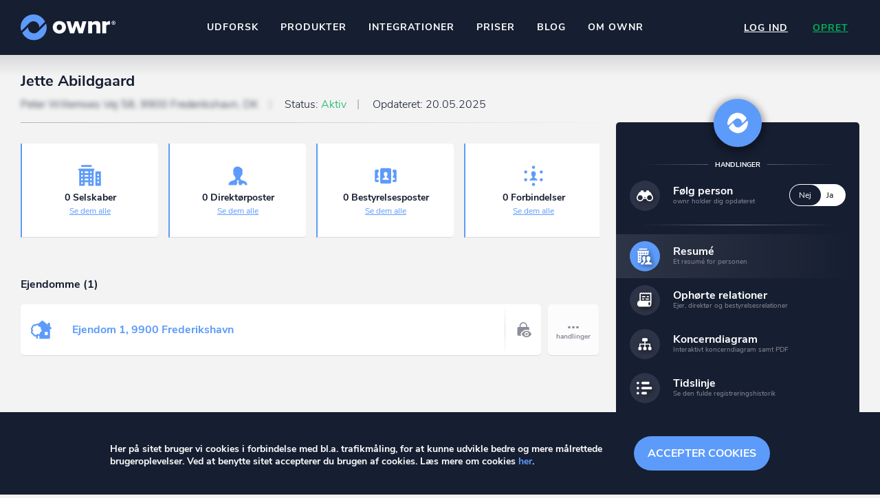

--- FILE ---
content_type: text/html; charset=UTF-8
request_url: https://ownr.dk/users/public-profile/4007338697
body_size: 5204
content:
<!DOCTYPE html>
<html lang="da-DK">
<head itemscope itemtype="https://schema.org/WebSite">
	<meta charset="utf-8"/>	<meta id="viewport" name="viewport" content="width=device-width, initial-scale=1, user-scalable=no" />
<script>
	function viewportResize(e) {
		var w=window,V=document.getElementById('viewport');
		viewportResize.default?V.setAttribute('content',viewportResize.default):viewportResize.default=V.getAttribute('content');
		var scale=Math.ceil(w.innerWidth/540*10)/10;
		viewportResize.process=function(){if (w.innerWidth<480)V.setAttribute('content',viewportResize.default.replace('1',scale+', maximum-scale='+scale))};
		e?setTimeout(viewportResize.process,500):viewportResize.process();
	}
	viewportResize();window.addEventListener('orientationchange',viewportResize);
</script>	<title>Jette Abildgaard har 0 erhvervsroller » Er bosat i Danmark - ownr®</title>
	<script>trackingRole="Guest"</script>
	<link href="/favicon.png" type="image/png" rel="icon"/><link href="/favicon.png" type="image/png" rel="shortcut icon"/>	<meta name="theme-color" content="#161e31">
	<meta name="description" content="Her finder du information om både Jette Abildgaard´s nuværende og tidligere virksomheder og poster. Se også komplet koncerndiagram."/><link href="https://ownr.dk/users/public-profile/4007338697" rel="canonical"/>	<link href="/manifest.json" rel="manifest"/>		<meta name="format-detection" content="telephone=no">
	<script>
		//function jQuery(cb) { var d=document; !d.addEventListener ? setTimeout(cb,1) : d.addEventListener('DOMContentLoaded', function(){cb(jQuery)}); }
		function wLoad(cb) { var w=window; !w.addEventListener||document.readyState==='complete' ? setTimeout(cb,1) : w.addEventListener('load', cb); }
		function wLoadDelayed(cb, timeout) { wLoad(function () {setTimeout(cb, timeout?timeout:3500)}); }
		function wLoadScript(url) { var d=document,e=d.createElement('script');e.src=url;e.defer=1;e.async=0;d.getElementsByTagName('head')[0].appendChild(e); }
	</script>
	
<!-- Global site tag (gtag.js) - Google Analytics -->
<script>
	  window.dataLayer = window.dataLayer || [];
  function gtag(){dataLayer.push(arguments);}
  gtag('js', new Date());

  gtag('config', 'G-9H8T1SNJH1');
</script><link rel='stylesheet' id='main-css'  href='/css/public_profile.12846.css' media='all' />
<script src='/js/jquery/jquery.min.js'></script>
<script src='/js/jquery.stylish-select.min.12846.js'></script>
<script src='/js/functions.12846.js'></script>
	<meta property="og:locale" content="da_DK">
	<meta property="og:image" content="https://ownr.dk/images/logo_og.12846.png">
	<meta property="og:title" content="Jette Abildgaard har 0 erhvervsroller » Er bosat i Danmark - ownr®">
	<meta property="og:type" content="website">
	<meta property="og:description" content="Her kan du se hvilke virksomheder Jette Abildgaard ejer eller er en del af. Se også komplet virksomheds-diagram.">
	<meta property="og:site_name" content="ownr">
	<meta property="og:url" content="https://ownr.dk/users/public-profile/4007338697">
</head>
<body id="site"  class="bottom_menu_layout cookies_box_layout" itemscope itemtype="https://schema.org/WebPage">
		<div class="container">
		<header class="site_header" itemscope itemtype="https://schema.org/WPHeader">
<div class="top">
	<div>
		<div class="logo">
							<a href="/"><img src="/images/logo.12846.svg" width="140" height="38" alt="ownr logo"/></a>					</div>

		
					
<nav class="header_center_menu">
	<div class="burger" title="Navigation" tabindex="0" role="button"><span></span></div>
	<ul>
		<li >
			<a href="/scout/search">Udforsk</a>		</li>
		<li class="has-children">
			<a href="#">Produkter</a>			<div class="submenu">
				<ul>
					<li>
						<a href="/pages/insights">ownr Insights</a>						<div class="subtitle">Kassevis af data sat i system</div>
					</li>
					<li>
						<a href="/pages/ajour">ownr Ajour</a>						<div class="subtitle">Hold dig opdateret og compliant</div>
					</li>
					<li>
						<a href="/pages/pipeline">ownr Pipeline</a>						<div class="subtitle">Sæt strøm til dit nysalg</div>
					</li>
					<li>
						<a href="/pages/segmentering">ownr Segmentering</a>						<div class="subtitle">Identificer salgsklare kundeemner</div>
					</li>
				</ul>
				<div class="description">
					<header>Nogle af vores kilder</header>
					<div>
						CVR /VIRK Tinglysningsretten<br>
						Bygnings- og Boligregisteret<br>
						Geodatastyrelsen<br>
						Vurderingsstyrelsen<br>
						Danmarks adresser<br>
						<strong>Mange flere på vej</strong><br>
					</div>
				</div>
			</div>
		</li>
		<li class="api has-children">
			<a href="#">Integrationer</a>			<div class="submenu">
				<ul>
					<li>
						<a href="#">Pipedrive</a>						<div class="subtitle">Kommer snart</div>
					</li>
					<li>
						<a href="/pages/api">ownr API</a>						<div class="subtitle">Kun fantasien sætter grænsen</div>
					</li>
					<li>
						<a href="/pages/economic">E-conomic</a>						<div class="subtitle">Ownr ajour goes supersonic</div>
					</li>
				</ul>
				<div class="description">
					<header>Data i begge retninger</header>
					<div>
						Ownr opdatere ikke bare dine eksisterende systemer, vi giver dig også mulighed for at arbejde med dine kunder
						i vores innovative produkter som <strong>Pipeline</strong> og <strong>Ajour</strong>.
					</div>
				</div>
			</div>
		</li>
		<li >
			<a href="/priser">Priser</a>		</li>
		<li >
			<a href="https://blog.ownr.dk/">Blog</a>		</li>
		<li >
			<a href="/pages/om-os">Om ownr</a>		</li>
	</ul>
</nav>		
		<div class="right_part">
							<div class="auth_menu">
					<nav>
												<a href="/users/login" class="login" onclick="gtag(&#039;event&#039;, &#039;User&#039;, {event_label:&#039;Menu click login&#039;})">Log ind</a>												<a href="/users/signup" class="sign_up" onclick="gtag(&#039;event&#039;, &#039;click&#039;, {event_category:&#039;Create User Link&#039;, event_label:&#039;Visitor clicked signup button in top&#039;})">Opret</a>					</nav>
				</div>
					</div>
	</div>
</div>

</header>

		<div class="flash_messages"></div>
		
		<div class="scout_bottom_menu">
	<a href="/scout/peers" class="peers" onclick="gtag(&#039;event&#039;, &#039;Overview&#039;, {event_category:trackingRole, event_label:&#039;Menu click overview&#039;})">Overblik</a><a href="#" class="back" style="display:none" onclick="history.go(-1);return false">Tilbage</a><a href="/scout/searches" class="search" onclick="gtag(&#039;event&#039;, &#039;Search&#039;, {event_category:trackingRole, event_label:&#039;Menu click search&#039;})">Søgehistorik</a><a href="#personal_actions" class="menu" onclick="jQuery(&#039;#personal_actions&#039;).toggleClass(&#039;expanded&#039;);return false">Menu</a><a href="/scout/near-by" class="nearby" onclick="gtag(&#039;event&#039;, &#039;Nearby&#039;, {event_category:trackingRole, event_label:&#039;Menu click nearby&#039;})">Kortsøgning</a><a href="/scout/following" class="following" onclick="gtag(&#039;event&#039;, &#039;Following&#039;, {event_category:trackingRole, event_label:&#039;Menu click following&#039;})">Følger</a></div>
<script>
	if (document.referrer && document.referrer.substr(7, 5) === window.location.href.substr(7, 5))
		jQuery('.scout_bottom_menu .back').removeAttr('style').prev('.peers').remove(); //.attr('href', document.referrer);
</script>
		<main class="main_wrap">
			<div class="main ">
				<div class="content">
					
<section id="user_public_profile" itemscope itemtype="https://schema.org/Person" itemid="4007338697">
	<header class="page_header">
		<h1 itemprop="name">Jette Abildgaard</h1>
		
<div class="pipeline"><span class='address blured'>Peter Willemoes Vej 58, 9900 Frederikshavn, DK</span> <span class='status'>Status: <span class='active'>Aktiv</span></span> <span>Opdateret: <time datetime='2025-05-20T12:15:19+02:00'>20.05.2025</time></span> </div>
	</header>

	
	
	<div class="left_part">
		
		<div class="summary">
			<div class="item_content_wrap">
				<div id="spinner">
	<div class="spinner_wrap">
		<div class="spinner">
			<div class="one"></div>
			<div class="two"></div>
			<div class="three"></div>
		</div>
	</div>
</div>				<div class="item_content"><div></div></div>
			</div>

			<script>
				wLoad(function () {
					var $section = jQuery('#user_public_profile .left_part .summary');
					jQuery.get(window.location, {summary:1}, function (response) {
						$section.find('.item_content').html(response);
						$section.find('#spinner').fadeOut();
					});
				});
			</script>
		</div>

		<div class="data_items">
														
			
			
			
			
			
			
<div class="properties">
	<h3>Ejendomme (1)</h3>
	<ul>
								<li class="property locked" title="Du skal være logget ind for at se dette">
				<div class="icon"></div>
				<div class="name">
					<h4><a href="/users/public-profile/4007338697?property=1" rel="nofollow">Ejendom 1, 9900 Frederikshavn</a></h4>
				</div>
				<a class="show_list_item_actions" href="#" data-url="/properties/actions/signup"></a>
			</li>
			</ul>
</div>
						
						
					</div>
	</div>

	<div class="right_part">
				
		
<div class="personal_actions" id="personal_actions">
	<a href="#" class="close" title="Luk" onclick="jQuery('#personal_actions').removeClass('expanded');return false"></a>
	<section class="functions">
					<header><span>Handlinger</span></header>
			<div class="links">
				<label class="action follow"><span class="icon"></span><span><span class="title">Følg person</span><span class="desc">ownr holder dig opdateret</span></span><input type="checkbox" name="follow" value="1" data-url="/users/follow/4007338697?redirect=%2Fusers%2Fpublic-profile%2F4007338697" id="follow"><span class="state" role="presentation"><span class="switch no">Nej</span> <span class="switch yes">Ja</span></span></label>			</div>
		
		<header></header>
		<div class="links">
			<a href="/users/public-profile/4007338697" class="action resume current"><span class="icon"></span><span><span class="title">Resumé</span><span class="desc">Et resumé for personen</span></span></a><a href="/users/ceased-relations/4007338697" class="action ceased"><span class="icon"></span><span><span class="title">Ophørte relationer</span><span class="desc">Ejer, direktør og bestyrelsesrelationer</span></span></a>		</div>

					<div class="links">
				<a href="/users/diagram/4007338697" class="action diagram"><span class="icon"></span><span><span class="title">Koncerndiagram</span><span class="desc">Interaktivt koncerndiagram samt PDF</span></span></a><a href="/users/timeline/4007338697" class="action timeline"><span class="icon"></span><span><span class="title">Tidslinje</span><span class="desc">Se den fulde registreringshistorik</span></span></a><a href="/users/connections/4007338697" class="action connections"><span class="icon"></span><span><span class="title">Forbindelser</span><span class="desc">Se denne persons forbindelser</span></span></a>			</div>

			<header><span>Hent PDF</span></header>
			<div class="links">
				<a href="/users/public-profile/4007338697?download_pdf=summary" class="action download_pdf" onclick="gtag('event', 'View person', {event_category:trackingRole, event_label:'View person action download resume'})" rel="nofollow"><span class="icon"></span><span><span class="title">Sammenskrevet resume</span><span class="desc">Hentes direkte fra Virk.dk</span></span></a>			</div>

			<header><span>Tilføj person til</span></header>
			<div class="buttons">
	<a href="#" class="pipeline_add" data-url="/md-pipeline/person-add/4007338697">Pipeline</a><a href="#" class="ajour_add" data-url="/md-customers/customer-person-create/4007338697" data-add-text="Ajour" data-remove-text="Fjern fra Ajour">Ajour</a></div>			</section>
</div>


	<div class="share_buttons">
	Del	<span>
		<a href="https://ownr.dk/users/public-profile/4007338697" class="share" title="Del på Link">Link</a>
						<a href="mailto:?subject=Profil+p%C3%A5+ownr&body=Hej%2C+se+profilen+p%C3%A5+ownr+her%3A+https%3A%2F%2Fownr.dk%2Fusers%2Fpublic-profile%2F4007338697" class="email" title="Del på E-mail">E-mail</a>
		<a href="https://www.linkedin.com/shareArticle?mini=true&url=https%3A%2F%2Fownr.dk%2Fusers%2Fpublic-profile%2F4007338697" class="linkedin" title="Del på Linkedin">LinkedIn</a>
		<a href="http://www.facebook.com/sharer.php?u=https%3A%2F%2Fownr.dk%2Fusers%2Fpublic-profile%2F4007338697" class="facebook" title="Del på Facebook">Facebook</a>
		<a href="http://twitter.com/share?url=https%3A%2F%2Fownr.dk%2Fusers%2Fpublic-profile%2F4007338697" class="twitter" title="Del på Twitter">Twitter</a>
	</span>
	</div>	<div class="datasource_info">
	<header>Datakilde</header>
	<div class="datasource_info_content">
		Informationerne vist på denne side indeholder data, som benyttes i henhold til vilkår for brug af danske offentlige data. Læs mere her:
		<a href="/datakilde">Hvorfor vises mine oplysninger?</a>	</div>
</div>
	</div>
</section>


<div id="public_profile_create_pipeline_dialog" style="display:none" data-width="700" title="Tilføj til Pipeline"></div>
<script>
	(function () {
		var $section = jQuery('#user_public_profile');
		$section.find('.personal_actions .action.follow input').on('change', followClick);
		$section.find('.personal_actions .ajour_add').on('click', ajourClick);
		$section.find('.personal_actions .pipeline_add').on('click', pipelineAdd);
	})();
</script><script>
	jQuery(function () {
		var $section = jQuery('#user_public_profile');
		var $summary = $section.find('.summary');
		var $dataItems = $section.find('.data_items');

		jQuery('#report-years').on('change', function () {
			var reports = [];
			$section.find('.stats').text('');
			var year = jQuery(this).val();
			var title = jQuery(this).find(':selected').text();
			var $dataItemsLi = $dataItems.find('li[itemtype="https://schema.org/Corporation"]');
			$dataItemsLi.find('.stats').removeClass('asc desc');
			jQuery.each(reports[year], function (cvr) {
				$dataItemsLi.filter('[itemid="'+cvr+'"]').find('.stats').text(title+': '+this.value).addClass(this.direction);
			});
		}).trigger('change');

		$summary.on('click', '.item_content > div', boxLinkClick);
		$summary.on('click', '.companies a', function () {
			var $list = $dataItems.find('.directly_owned_companies');
			if ($list.length)
				jQuery('html,body').animate({scrollTop:$list.offset().top-100}, 600);
			return false;
		});
		$summary.on('click', '.directors a', function () {
			var $list = $dataItems.find('.directors');
			if ($list.length)
				jQuery('html,body').animate({scrollTop:$list.offset().top-100}, 600);
			return false;
		});
		$summary.on('click', '.board_members a', function () {
			var $list = $dataItems.find('.board_members');
			if ($list.length)
				jQuery('html,body').animate({scrollTop:$list.offset().top-100}, 600);
			return false;
		});

		$dataItems.find('li').boxLink();
	});
</script>				</div>
			</div>

								</main>

					<footer class="site_footer" itemscope itemtype="https://schema.org/WPFooter">
				<div>
	<div class="logo"><img src="/images/logo.12846.svg" width="132" height="36" alt="ownr logo"/></div>
	<nav class="footer_menu">
		<ul>
			<li><a href="/guide">Guide</a></li>
			<li><a href="/pages/forretningsbetingelser">Betingelser</a></li>
		</ul>
	</nav>
		<div class="copyright">
		<div><strong>ownr</strong> er et registreret varemærke tilhørende ownr ApS – CVR&nbsp;nr.:&nbsp;36&nbsp;40&nbsp;88&nbsp;20</div>
		<div>Stationsparken&nbsp;26.&nbsp;2., 2600&nbsp;Glostrup,&nbsp;info@ownr.dk</div>
	</div>
</div>			</footer>
		
		<div class="pro_euclp_cookies_box" id="pro_euclp_cookies_box">
	<div>
		<a href="#" class="pro_euclp_accept">Accepter cookies</a>
		<div class="pro_euclp_entry_content">
			<p>
				Her på sitet bruger vi cookies i forbindelse med bl.a. trafikmåling, for at kunne udvikle bedre og mere målrettede brugeroplevelser.
				Ved at benytte sitet accepterer du brugen af cookies.
				Læs mere om cookies <a href="/pages/cookiepolicy">her</a>.
			</p>
		</div>
	</div>
</div>
<script>
	jQuery(function() {
		var cookieKey = 'pro_euclp_cookies_box_state';
		var $cookiesBox = jQuery('#pro_euclp_cookies_box');
		if ('accepted' !== getCookie(cookieKey)) {
			$cookiesBox.find('.pro_euclp_accept').on('click', function() {
				setCookie(cookieKey, 'accepted', 30);
				$cookiesBox.fadeOut(function () {
					jQuery('body').removeClass('cookies_box_layout');
					$cookiesBox.remove();
				});
				return false;
			});
		} else {
			jQuery('body').removeClass('cookies_box_layout');
			$cookiesBox.remove();
		}
	});
</script>			</div>
	<script src='/js/jqueryui/jquery-ui.min.js'></script>
</body>
</html>

--- FILE ---
content_type: text/html; charset=UTF-8
request_url: https://ownr.dk/users/public-profile/4007338697?summary=1
body_size: -145
content:
<div class="companies">
	<header>0 Selskaber</header>
	<div><a href="#directly_owned_companies">Se dem alle</a></div>
</div>
<div class="directors">
	<header>
					0 Direktørposter			</header>
	<div><a href="#roles">Se dem alle</a></div>
</div>
<div class="board_members">
	<header>0 Bestyrelsesposter</header>
	<div><a href="#roles">Se dem alle</a></div>
</div>
<div class="connections">
	<header>0 Forbindelser</header>
	<div><a href="/users/connections/4007338697">Se dem alle</a></div>
</div>